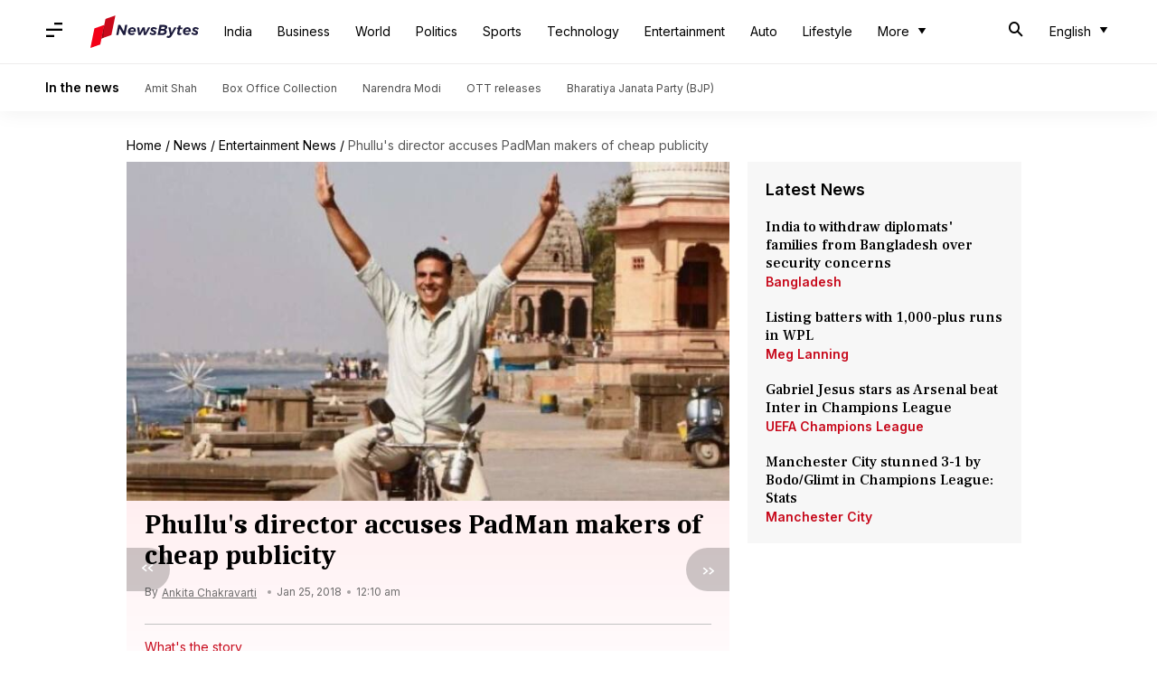

--- FILE ---
content_type: application/javascript; charset=utf-8
request_url: https://fundingchoicesmessages.google.com/f/AGSKWxXCWQ1OvBz1ydEeEWYzsBh3WtqNm2bXUeuFZB1kpjoI2u_Sw-re4m0sJrQRM8Jp1C519NgS1BHQDS1vbY7c-gP3qTBxZN0cQcOGc4wrStLk_3-e9wvJlmUYqJgVDC73pfaRpTboV5eKAhNDD28S2Ud0CFKZcHagIJo6InnWtAQJLqgw_Fb4OUl8Ms0K/_/generateadtag./ad.ashx?/ad_manager.?adunitid=_collect/ads/
body_size: -1291
content:
window['0d0c8f59-0a9f-48dc-bc86-ec4c824f3547'] = true;